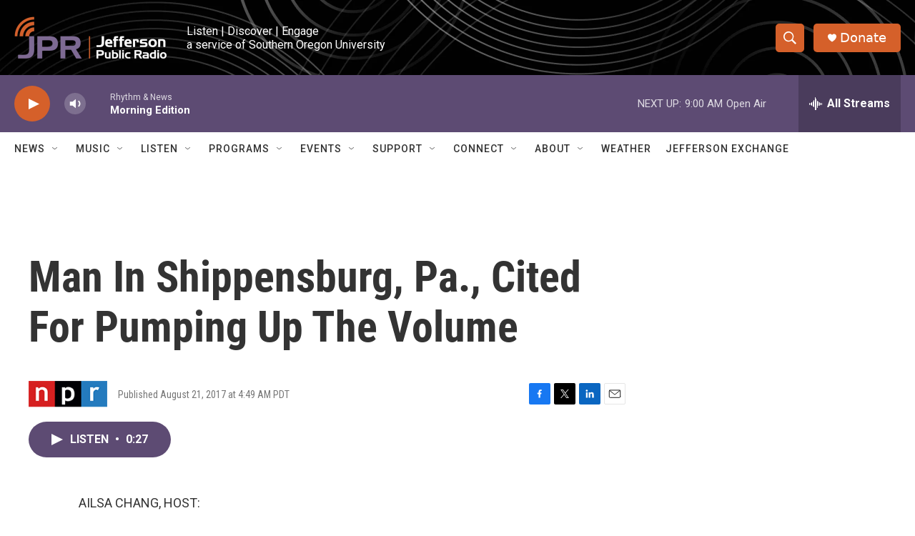

--- FILE ---
content_type: text/html; charset=utf-8
request_url: https://www.google.com/recaptcha/api2/aframe
body_size: 268
content:
<!DOCTYPE HTML><html><head><meta http-equiv="content-type" content="text/html; charset=UTF-8"></head><body><script nonce="8ZPIe1Uzn2CmRYWNfdBPsg">/** Anti-fraud and anti-abuse applications only. See google.com/recaptcha */ try{var clients={'sodar':'https://pagead2.googlesyndication.com/pagead/sodar?'};window.addEventListener("message",function(a){try{if(a.source===window.parent){var b=JSON.parse(a.data);var c=clients[b['id']];if(c){var d=document.createElement('img');d.src=c+b['params']+'&rc='+(localStorage.getItem("rc::a")?sessionStorage.getItem("rc::b"):"");window.document.body.appendChild(d);sessionStorage.setItem("rc::e",parseInt(sessionStorage.getItem("rc::e")||0)+1);localStorage.setItem("rc::h",'1769439203617');}}}catch(b){}});window.parent.postMessage("_grecaptcha_ready", "*");}catch(b){}</script></body></html>